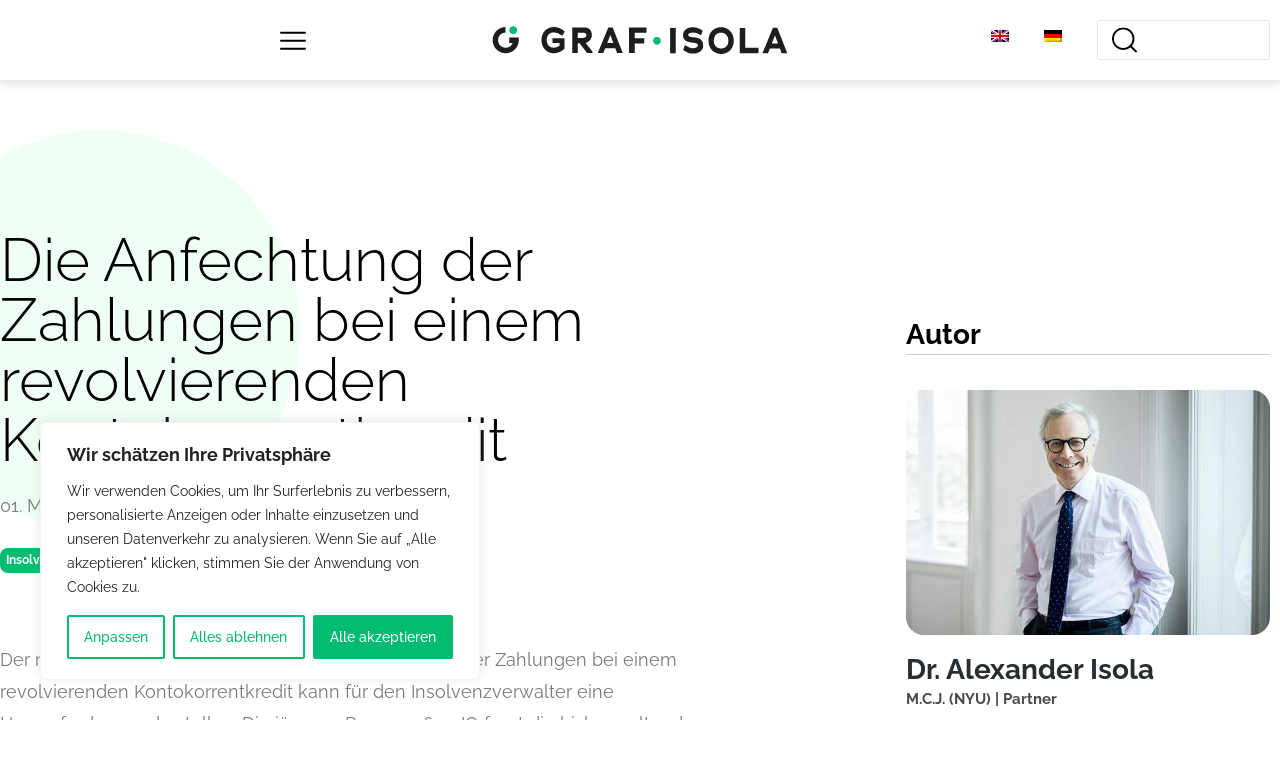

--- FILE ---
content_type: text/css
request_url: https://www.grafisola.at/wp-content/themes/oceanwp-child/css/news-postcard.css?ver=6.9
body_size: 246
content:
.elementor-posts article .elementor-post__card {
    border-radius: 14px;
}

.elementor-posts article .elementor-post__card:hover {
    background-color: #282d32 !important;
}

.elementor-posts article .elementor-post__card:hover a,
.elementor-posts article .elementor-post__card:hover .elementor-post-date,
.elementor-posts article .elementor-post__card:hover p {
    color: #fefefe !important;
}

.elementor-posts article .elementor-post__card .elementor-post__title {
}

.elementor-posts article .elementor-post__card .elementor-post__title a {
}

.swiper-container:not(.swiper-container-initialized) > .swiper-wrapper,
.swiper:not(.swiper-initialized) > .swiper-wrapper {
    overflow: visible !important;
}

.front-page-news-slider {
    overflow: hidden;
}


--- FILE ---
content_type: text/css
request_url: https://www.grafisola.at/wp-content/uploads/elementor/css/post-977.css?ver=1737458075
body_size: 1395
content:
.elementor-977 .elementor-element.elementor-element-6b830572 .elementor-repeater-item-9abf927.jet-parallax-section__layout .jet-parallax-section__image{background-size:auto;}.elementor-bc-flex-widget .elementor-977 .elementor-element.elementor-element-4c698dd6.elementor-column .elementor-widget-wrap{align-items:center;}.elementor-977 .elementor-element.elementor-element-4c698dd6.elementor-column.elementor-element[data-element_type="column"] > .elementor-widget-wrap.elementor-element-populated{align-content:center;align-items:center;}.elementor-977 .elementor-element.elementor-element-44c4a71b .jet-mobile-menu__container .jet-mobile-menu__controls{padding:05px 0px 0px 0px;}.elementor-977 .elementor-element.elementor-element-44c4a71b .jet-mobile-menu__container .jet-mobile-menu__back i{font-size:25px;}.elementor-977 .elementor-element.elementor-element-44c4a71b .jet-mobile-menu__container .jet-mobile-menu__back svg{width:25px;}.elementor-977 .elementor-element.elementor-element-44c4a71b .jet-mobile-menu__container .jet-mobile-menu__back span{font-family:"Raleway", Sans-serif;}.elementor-977 .elementor-element.elementor-element-44c4a71b .jet-mobile-menu__container{z-index:999;}.elementor-977 .elementor-element.elementor-element-44c4a71b .jet-mobile-menu-widget .jet-mobile-menu-cover{z-index:calc(999-1);}.elementor-977 .elementor-element.elementor-element-44c4a71b .jet-mobile-menu__item .jet-menu-icon{font-size:8px;min-width:8px;align-self:center;justify-content:center;}.elementor-977 .elementor-element.elementor-element-44c4a71b .jet-mobile-menu__item .jet-menu-icon svg{width:8px;}.elementor-977 .elementor-element.elementor-element-44c4a71b .jet-mobile-menu__item .jet-menu-label{font-family:"Raleway", Sans-serif;font-size:24px;}.elementor-977 .elementor-element.elementor-element-44c4a71b .jet-mobile-menu__item{padding:20px 0px 020px 0px;border-bottom-color:#F2F2F2;border-bottom-style:solid;border-bottom-width:1px;}.elementor-977 .elementor-element.elementor-element-44c4a71b .jet-mobile-menu__item .jet-menu-badge{align-self:flex-start;}.elementor-977 .elementor-element.elementor-element-44c4a71b .jet-mobile-menu__item .jet-dropdown-arrow i{font-size:25px;}.elementor-977 .elementor-element.elementor-element-44c4a71b .jet-mobile-menu__item .jet-dropdown-arrow svg{width:25px;}.elementor-bc-flex-widget .elementor-977 .elementor-element.elementor-element-74568b0e.elementor-column .elementor-widget-wrap{align-items:center;}.elementor-977 .elementor-element.elementor-element-74568b0e.elementor-column.elementor-element[data-element_type="column"] > .elementor-widget-wrap.elementor-element-populated{align-content:center;align-items:center;}.elementor-widget-image .widget-image-caption{color:var( --e-global-color-text );font-family:var( --e-global-typography-text-font-family ), Sans-serif;font-weight:var( --e-global-typography-text-font-weight );}.elementor-977 .elementor-element.elementor-element-acaa269{text-align:center;}.elementor-977 .elementor-element.elementor-element-acaa269 img{width:300px;max-width:100%;}.elementor-bc-flex-widget .elementor-977 .elementor-element.elementor-element-54a6846b.elementor-column .elementor-widget-wrap{align-items:center;}.elementor-977 .elementor-element.elementor-element-54a6846b.elementor-column.elementor-element[data-element_type="column"] > .elementor-widget-wrap.elementor-element-populated{align-content:center;align-items:center;}.elementor-widget-jet-ajax-search .jet-search-title-fields__item-label{font-family:var( --e-global-typography-text-font-family ), Sans-serif;font-weight:var( --e-global-typography-text-font-weight );}.elementor-widget-jet-ajax-search .jet-search-title-fields__item-value{font-family:var( --e-global-typography-text-font-family ), Sans-serif;font-weight:var( --e-global-typography-text-font-weight );}.elementor-widget-jet-ajax-search .jet-search-content-fields__item-label{font-family:var( --e-global-typography-text-font-family ), Sans-serif;font-weight:var( --e-global-typography-text-font-weight );}.elementor-widget-jet-ajax-search .jet-search-content-fields__item-value{font-family:var( --e-global-typography-text-font-family ), Sans-serif;font-weight:var( --e-global-typography-text-font-weight );}.elementor-977 .elementor-element.elementor-element-57fc259e .jet-ajax-search__results-area{width:40vw;left:auto;right:0;box-shadow:0px 0px 10px 0px rgba(0,0,0,0.5);}.elementor-977 .elementor-element.elementor-element-57fc259e .jet-ajax-search__field-icon{font-size:25px;}.elementor-977 .elementor-element.elementor-element-57fc259e .jet-ajax-search__field{padding:0px 0px 0px 045px;}.elementor-977 .elementor-element.elementor-element-57fc259e .jet-ajax-search__results-count{color:var( --e-global-color-28e7e92 );}.elementor-977 .elementor-element.elementor-element-57fc259e .jet-ajax-search__full-results{font-family:var( --e-global-typography-primary-font-family ), Sans-serif;font-weight:var( --e-global-typography-primary-font-weight );color:var( --e-global-color-28e7e92 );}.elementor-977 .elementor-element.elementor-element-c1ab363 .jet-ajax-search__results-area{width:0vw;left:auto;right:0;box-shadow:0px 0px 10px 0px rgba(0,0,0,0.5);}.elementor-977 .elementor-element.elementor-element-c1ab363 .jet-ajax-search__field-icon{font-size:25px;}.elementor-977 .elementor-element.elementor-element-c1ab363 .jet-ajax-search__field{padding:0px 0px 0px 045px;}.elementor-977 .elementor-element.elementor-element-c1ab363 .jet-ajax-search__results-count{color:var( --e-global-color-28e7e92 );}.elementor-977 .elementor-element.elementor-element-c1ab363 .jet-ajax-search__full-results{font-family:var( --e-global-typography-primary-font-family ), Sans-serif;font-weight:var( --e-global-typography-primary-font-weight );color:var( --e-global-color-28e7e92 );}.elementor-977 .elementor-element.elementor-element-6b830572:not(.elementor-motion-effects-element-type-background), .elementor-977 .elementor-element.elementor-element-6b830572 > .elementor-motion-effects-container > .elementor-motion-effects-layer{background-color:#FFFFFF;}.elementor-977 .elementor-element.elementor-element-6b830572{transition:background 0.3s, border 0.3s, border-radius 0.3s, box-shadow 0.3s;margin-top:0px;margin-bottom:0px;padding:10px 0px 010px 0px;}.elementor-977 .elementor-element.elementor-element-6b830572 > .elementor-background-overlay{transition:background 0.3s, border-radius 0.3s, opacity 0.3s;}.elementor-theme-builder-content-area{height:400px;}.elementor-location-header:before, .elementor-location-footer:before{content:"";display:table;clear:both;}@media(min-width:768px){.elementor-977 .elementor-element.elementor-element-74568b0e{width:50%;}.elementor-977 .elementor-element.elementor-element-1567aef{width:9.953%;}.elementor-977 .elementor-element.elementor-element-54a6846b{width:15.022%;}}@media(max-width:1024px) and (min-width:768px){.elementor-977 .elementor-element.elementor-element-4c698dd6{width:10%;}.elementor-977 .elementor-element.elementor-element-74568b0e{width:70%;}.elementor-977 .elementor-element.elementor-element-1567aef{width:20%;}.elementor-977 .elementor-element.elementor-element-54a6846b{width:100%;}}@media(max-width:1024px){.elementor-977 .elementor-element.elementor-element-4c698dd6 > .elementor-element-populated{margin:0px 0px 0px 0px;--e-column-margin-right:0px;--e-column-margin-left:0px;padding:0px 0px 0px 0px;}.elementor-977 .elementor-element.elementor-element-acaa269{text-align:center;}.elementor-977 .elementor-element.elementor-element-57fc259e .jet-ajax-search__results-area{width:75vw;}.elementor-977 .elementor-element.elementor-element-c1ab363 .jet-ajax-search__results-area{width:0vw;}}@media(max-width:767px){.elementor-977 .elementor-element.elementor-element-4c698dd6{width:15%;}.elementor-977 .elementor-element.elementor-element-74568b0e{width:50%;}.elementor-977 .elementor-element.elementor-element-acaa269 img{width:150px;}.elementor-977 .elementor-element.elementor-element-1567aef{width:35%;}.elementor-bc-flex-widget .elementor-977 .elementor-element.elementor-element-1567aef.elementor-column .elementor-widget-wrap{align-items:center;}.elementor-977 .elementor-element.elementor-element-1567aef.elementor-column.elementor-element[data-element_type="column"] > .elementor-widget-wrap.elementor-element-populated{align-content:center;align-items:center;}.elementor-977 .elementor-element.elementor-element-bb17954 > .elementor-widget-container{padding:8px 0px 0px 0px;}.elementor-977 .elementor-element.elementor-element-54a6846b{width:100%;}.elementor-977 .elementor-element.elementor-element-54a6846b > .elementor-element-populated{margin:0px 0px 0px 0px;--e-column-margin-right:0px;--e-column-margin-left:0px;padding:015px 10px 010px 10px;}.elementor-977 .elementor-element.elementor-element-57fc259e .jet-ajax-search__results-area{width:80vw;}.elementor-977 .elementor-element.elementor-element-c1ab363 .jet-ajax-search__results-area{width:0vw;}}/* Start custom CSS for column, class: .elementor-element-54a6846b */.elementor-977 .elementor-element.elementor-element-54a6846b .elementor-widget {
    margin-bottom: 0;
}/* End custom CSS */
/* Start custom CSS for column, class: .elementor-element-54a6846b */.elementor-977 .elementor-element.elementor-element-54a6846b .elementor-widget {
    margin-bottom: 0;
}/* End custom CSS */
/* Start custom CSS for section, class: .elementor-element-6b830572 */body[data-elementor-device-mode=desktop] .elementor-977 .elementor-element.elementor-element-6b830572 {
    box-shadow: 0px 0px 10px 3px rgba(41,41,41, 0.15);
}/* End custom CSS */

--- FILE ---
content_type: text/css
request_url: https://www.grafisola.at/wp-content/uploads/elementor/css/post-1709.css?ver=1737458174
body_size: 1415
content:
.elementor-1709 .elementor-element.elementor-element-6486554 .elementor-repeater-item-ad05795.jet-parallax-section__layout .jet-parallax-section__image{background-size:auto;}.elementor-1709 .elementor-element.elementor-element-395c19a > .elementor-element-populated{padding:0px 150px 0px 0px;}.elementor-widget-heading .elementor-heading-title{font-family:var( --e-global-typography-primary-font-family ), Sans-serif;font-weight:var( --e-global-typography-primary-font-weight );color:var( --e-global-color-primary );}.elementor-1709 .elementor-element.elementor-element-aeedc5e{z-index:1;}.elementor-1709 .elementor-element.elementor-element-aeedc5e .elementor-heading-title{font-family:"Raleway", Sans-serif;font-weight:300;color:#000000;}.elementor-widget-image .widget-image-caption{color:var( --e-global-color-text );font-family:var( --e-global-typography-text-font-family ), Sans-serif;font-weight:var( --e-global-typography-text-font-weight );}body:not(.rtl) .elementor-1709 .elementor-element.elementor-element-a901e87{left:-100px;}body.rtl .elementor-1709 .elementor-element.elementor-element-a901e87{right:-100px;}.elementor-1709 .elementor-element.elementor-element-a901e87{top:-100px;z-index:0;text-align:left;}.elementor-widget-post-info .elementor-icon-list-item:not(:last-child):after{border-color:var( --e-global-color-text );}.elementor-widget-post-info .elementor-icon-list-icon i{color:var( --e-global-color-primary );}.elementor-widget-post-info .elementor-icon-list-icon svg{fill:var( --e-global-color-primary );}.elementor-widget-post-info .elementor-icon-list-text, .elementor-widget-post-info .elementor-icon-list-text a{color:var( --e-global-color-secondary );}.elementor-widget-post-info .elementor-icon-list-item{font-family:var( --e-global-typography-text-font-family ), Sans-serif;font-weight:var( --e-global-typography-text-font-weight );}.elementor-1709 .elementor-element.elementor-element-691135d .elementor-icon-list-icon{width:14px;}.elementor-1709 .elementor-element.elementor-element-691135d .elementor-icon-list-icon i{font-size:14px;}.elementor-1709 .elementor-element.elementor-element-691135d .elementor-icon-list-icon svg{--e-icon-list-icon-size:14px;}.elementor-1709 .elementor-element.elementor-element-691135d .elementor-icon-list-text, .elementor-1709 .elementor-element.elementor-element-691135d .elementor-icon-list-text a{color:var( --e-global-color-text );}.elementor-widget-article-kompetenz-list-graf-isola .article-kompetenz-list__value{font-family:var( --e-global-typography-text-font-family ), Sans-serif;font-weight:var( --e-global-typography-text-font-weight );}.elementor-1709 .elementor-element.elementor-element-d8894ba p{color:#000000;}.elementor-widget-theme-post-content{color:var( --e-global-color-text );font-family:var( --e-global-typography-text-font-family ), Sans-serif;font-weight:var( --e-global-typography-text-font-weight );}.elementor-1709 .elementor-element.elementor-element-5f535ab > .elementor-widget-container{margin:0px 0px 0px 0px;padding:50px 0px 0px 0px;}.elementor-1709 .elementor-element.elementor-element-5f535ab{font-family:"Raleway", Sans-serif;font-weight:400;}.elementor-1709 .elementor-element.elementor-element-dbee5ca .elementor-repeater-item-d616891.jet-parallax-section__layout .jet-parallax-section__image{background-size:auto;}.elementor-1709 .elementor-element.elementor-element-27e3b25 > .elementor-element-populated{padding:0px 0px 0px 0px;}.elementor-widget-divider{--divider-color:var( --e-global-color-secondary );}.elementor-widget-divider .elementor-divider__text{color:var( --e-global-color-secondary );font-family:var( --e-global-typography-secondary-font-family ), Sans-serif;font-size:var( --e-global-typography-secondary-font-size );font-weight:var( --e-global-typography-secondary-font-weight );}.elementor-widget-divider.elementor-view-stacked .elementor-icon{background-color:var( --e-global-color-secondary );}.elementor-widget-divider.elementor-view-framed .elementor-icon, .elementor-widget-divider.elementor-view-default .elementor-icon{color:var( --e-global-color-secondary );border-color:var( --e-global-color-secondary );}.elementor-widget-divider.elementor-view-framed .elementor-icon, .elementor-widget-divider.elementor-view-default .elementor-icon svg{fill:var( --e-global-color-secondary );}.elementor-1709 .elementor-element.elementor-element-84d26af{--divider-border-style:solid;--divider-color:var( --e-global-color-17121a5 );--divider-border-width:1px;}.elementor-1709 .elementor-element.elementor-element-84d26af .elementor-divider-separator{width:100%;}.elementor-1709 .elementor-element.elementor-element-84d26af .elementor-divider{padding-block-start:15px;padding-block-end:15px;}.elementor-1709 .elementor-element.elementor-element-9327e90 .elementor-heading-title{font-family:"Raleway", Sans-serif;font-size:24px;font-weight:bold;color:var( --e-global-color-6171173 );}.elementor-1709 .elementor-element.elementor-element-bbc92af{text-align:left;}.elementor-1709 .elementor-element.elementor-element-bbc92af img{width:320px;}.elementor-widget-text-editor{color:var( --e-global-color-text );font-family:var( --e-global-typography-text-font-family ), Sans-serif;font-weight:var( --e-global-typography-text-font-weight );}.elementor-widget-text-editor.elementor-drop-cap-view-stacked .elementor-drop-cap{background-color:var( --e-global-color-primary );}.elementor-widget-text-editor.elementor-drop-cap-view-framed .elementor-drop-cap, .elementor-widget-text-editor.elementor-drop-cap-view-default .elementor-drop-cap{color:var( --e-global-color-primary );border-color:var( --e-global-color-primary );}.elementor-1709 .elementor-element.elementor-element-f01f969 > .elementor-element-populated{margin:75px 0px 0px 0px;--e-column-margin-right:0px;--e-column-margin-left:0px;}.elementor-widget-lawyer-info-box-graf-isola h2{font-family:var( --e-global-typography-secondary-font-family ), Sans-serif;font-size:var( --e-global-typography-secondary-font-size );font-weight:var( --e-global-typography-secondary-font-weight );}.elementor-widget-lawyer-info-box-graf-isola .lawyer-data__name-link{font-family:var( --e-global-typography-secondary-font-family ), Sans-serif;font-size:var( --e-global-typography-secondary-font-size );font-weight:var( --e-global-typography-secondary-font-weight );color:var( --e-global-color-accent );}.elementor-widget-lawyer-info-box-graf-isola .lawyer-data__name-link:hover{font-family:var( --e-global-typography-secondary-font-family ), Sans-serif;font-size:var( --e-global-typography-secondary-font-size );font-weight:var( --e-global-typography-secondary-font-weight );color:var( --e-global-color-primary );}.elementor-widget-lawyer-info-box-graf-isola .lawyer-data-contact_value{color:var( --e-global-color-accent );font-family:var( --e-global-typography-text-font-family ), Sans-serif;font-weight:var( --e-global-typography-text-font-weight );}.elementor-widget-lawyer-info-box-graf-isola .lawyer-data_contact_link:hover{color:var( --e-global-color-primary );font-family:var( --e-global-typography-text-font-family ), Sans-serif;font-weight:var( --e-global-typography-text-font-weight );}.elementor-1709 .elementor-element.elementor-element-db579d4 h2{color:#000000;}.elementor-1709 .elementor-element.elementor-element-db579d4 .lawyer-data-img-wrapper{border-radius:18px 18px 18px 18px;}.elementor-1709 .elementor-element.elementor-element-6486554 > .elementor-container{max-width:1400px;}.elementor-1709 .elementor-element.elementor-element-6486554{margin-top:100px;margin-bottom:0px;}@media(min-width:768px){.elementor-1709 .elementor-element.elementor-element-395c19a{width:70%;}.elementor-1709 .elementor-element.elementor-element-f01f969{width:30%;}}@media(max-width:1024px) and (min-width:768px){.elementor-1709 .elementor-element.elementor-element-395c19a{width:100%;}.elementor-1709 .elementor-element.elementor-element-f01f969{width:100%;}}@media(max-width:1024px){.elementor-1709 .elementor-element.elementor-element-395c19a > .elementor-element-populated{margin:0px 0px 0px 0px;--e-column-margin-right:0px;--e-column-margin-left:0px;padding:0px 0px 0px 0px;}.elementor-1709 .elementor-element.elementor-element-5f535ab > .elementor-widget-container{margin:0px 0px 0px 0px;padding:0px 0px 0px 0px;}.elementor-widget-divider .elementor-divider__text{font-size:var( --e-global-typography-secondary-font-size );}.elementor-1709 .elementor-element.elementor-element-f01f969 > .elementor-element-populated{margin:100px 0px 0px 0px;--e-column-margin-right:0px;--e-column-margin-left:0px;padding:50px 0px 0px 0px;}.elementor-widget-lawyer-info-box-graf-isola h2{font-size:var( --e-global-typography-secondary-font-size );}.elementor-widget-lawyer-info-box-graf-isola .lawyer-data__name-link{font-size:var( --e-global-typography-secondary-font-size );}.elementor-widget-lawyer-info-box-graf-isola .lawyer-data__name-link:hover{font-size:var( --e-global-typography-secondary-font-size );}.elementor-1709 .elementor-element.elementor-element-6486554{padding:0px 10px 0px 10px;}}@media(max-width:767px){.elementor-1709 .elementor-element.elementor-element-395c19a > .elementor-element-populated{margin:0px 0px 0px 0px;--e-column-margin-right:0px;--e-column-margin-left:0px;padding:0px 0px 0px 0px;}.elementor-1709 .elementor-element.elementor-element-aeedc5e > .elementor-widget-container{margin:0px 0px 0px 0px;padding:0px 0px 0px 0px;}.elementor-1709 .elementor-element.elementor-element-aeedc5e{text-align:center;}.elementor-1709 .elementor-element.elementor-element-aeedc5e .elementor-heading-title{font-size:30px;}.elementor-1709 .elementor-element.elementor-element-a901e87 img{width:85%;}.elementor-1709 .elementor-element.elementor-element-5f535ab > .elementor-widget-container{margin:0px 0px 0px 0px;padding:0px 0px 0px 0px;}.elementor-1709 .elementor-element.elementor-element-5f535ab{font-size:16px;}.elementor-widget-divider .elementor-divider__text{font-size:var( --e-global-typography-secondary-font-size );}.elementor-1709 .elementor-element.elementor-element-f01f969 > .elementor-element-populated{margin:0px 0px 0px 0px;--e-column-margin-right:0px;--e-column-margin-left:0px;}.elementor-widget-lawyer-info-box-graf-isola h2{font-size:var( --e-global-typography-secondary-font-size );}.elementor-widget-lawyer-info-box-graf-isola .lawyer-data__name-link{font-size:var( --e-global-typography-secondary-font-size );}.elementor-widget-lawyer-info-box-graf-isola .lawyer-data__name-link:hover{font-size:var( --e-global-typography-secondary-font-size );}.elementor-1709 .elementor-element.elementor-element-6486554{margin-top:0px;margin-bottom:0px;}}/* Start custom CSS for lawyer-info-box-graf-isola, class: .elementor-element-db579d4 */.elementor-1709 .elementor-element.elementor-element-db579d4 .lawyer-data-img {
    width: 100%;
}/* End custom CSS */
/* Start custom CSS for lawyer-info-box-graf-isola, class: .elementor-element-db579d4 */.elementor-1709 .elementor-element.elementor-element-db579d4 .lawyer-data-img {
    width: 100%;
}/* End custom CSS */

--- FILE ---
content_type: text/css
request_url: https://www.grafisola.at/wp-content/plugins/elementor-graf-isola-hold/includes/widgets/article-kompetenz-list/article-kompetenz-list.css?ver=6.9
body_size: 315
content:
.article-kompetenz-list__name {
    display: inline-block;
    background-color: #00bb70;
    padding: 2px 6px;
    border-radius: 8px;
    font-size: 12px;
    color: #fefefe;
    font-weight: bold;
}

.article-kompetenz-list__list {
    list-style-type: none;
    margin: 0;
    padding: 0;
    overflow: hidden;
}

.article-kompetenz-list__item {
    float: left;
    margin-right: 8px;
}

.article-kompetenz-list__item:last-child {
    margin-right: 0;
}

.acl-horizontal__name {
    text-transform: uppercase;
    background: linear-gradient(180deg,rgba(255,255,255,0) 60%, #00bb70 40%);
}

--- FILE ---
content_type: text/css
request_url: https://www.grafisola.at/wp-content/plugins/elementor-graf-isola-hold/includes/widgets/lawyer-info-box/lawyer-info-box.css?ver=6.9
body_size: 337
content:
.lawyer-data-wrapper {
  padding: 15px 0;
}

.lawyer-data__title {
  padding-bottom: 1.6rem;
  font-size: 1.5rem;
  font-weight: bold;
}

.aal_box__title {
  border-bottom: 1px solid #CECECE;
}

.lawyer-data-contact__label {
  display: inline-block;
  width: 40px;
  font-weight: bold;
}

.lawyer-data__name {
  line-height: 1.2;
  margin-top: 1.8rem;
}

.lawyer-data-img-link img {
  transition: 0.3s;
}
.lawyer-data-img-link:hover img{
  transform: scale(1.15);
}

.lawyer-data-img-wrapper {
  overflow: hidden;

  -webkit-backface-visibility: hidden;
  -moz-backface-visibility: hidden;
  -webkit-transform: translate3d(0, 0, 0);
  -moz-transform: translate3d(0, 0, 0);
}